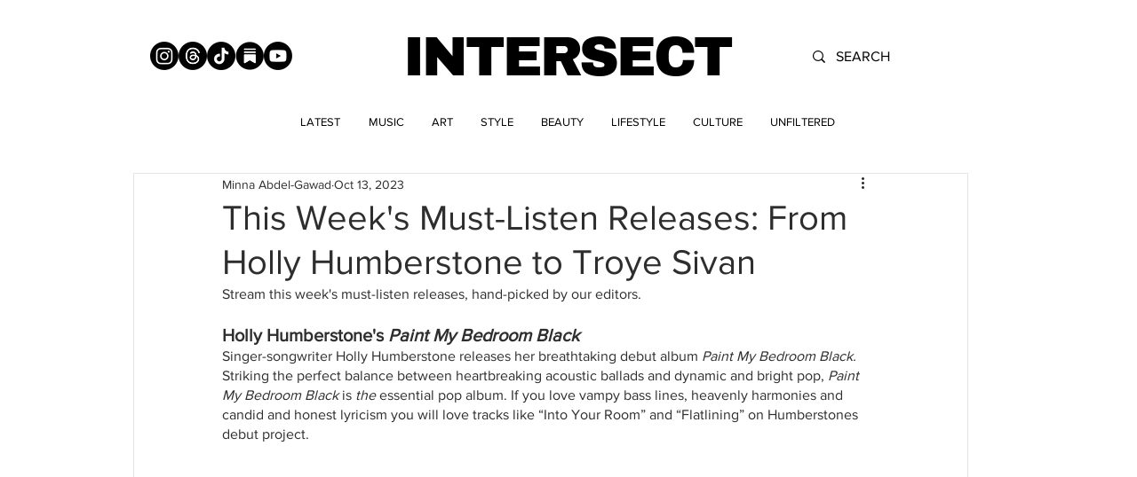

--- FILE ---
content_type: text/html; charset=utf-8
request_url: https://www.google.com/recaptcha/api2/aframe
body_size: 259
content:
<!DOCTYPE HTML><html><head><meta http-equiv="content-type" content="text/html; charset=UTF-8"></head><body><script nonce="JNOVdLiBUpnqv1TK0nz2eQ">/** Anti-fraud and anti-abuse applications only. See google.com/recaptcha */ try{var clients={'sodar':'https://pagead2.googlesyndication.com/pagead/sodar?'};window.addEventListener("message",function(a){try{if(a.source===window.parent){var b=JSON.parse(a.data);var c=clients[b['id']];if(c){var d=document.createElement('img');d.src=c+b['params']+'&rc='+(localStorage.getItem("rc::a")?sessionStorage.getItem("rc::b"):"");window.document.body.appendChild(d);sessionStorage.setItem("rc::e",parseInt(sessionStorage.getItem("rc::e")||0)+1);localStorage.setItem("rc::h",'1769970690323');}}}catch(b){}});window.parent.postMessage("_grecaptcha_ready", "*");}catch(b){}</script></body></html>